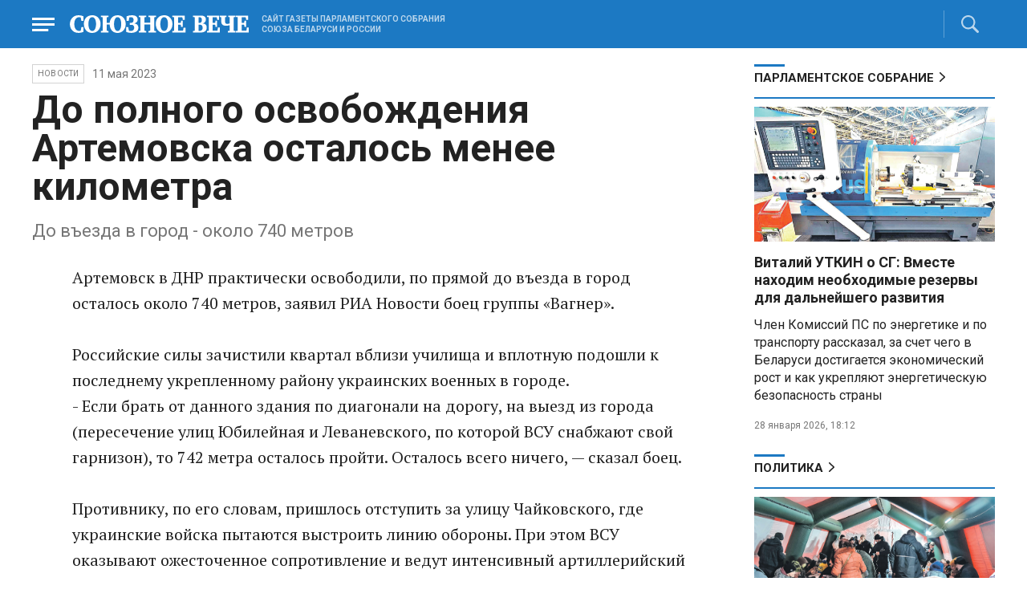

--- FILE ---
content_type: text/html; charset=UTF-8
request_url: https://www.souzveche.ru/news/72923/
body_size: 9351
content:

<!DOCTYPE html>
<html lang="ru">

<head>
    <title>До полного освобождения Артемовска осталось менее километра - Союзное Вече</title>

    <meta charset="UTF-8" />
    <meta http-equiv="Content-Type" content="text/html; charset=utf-8">
    <meta http-equiv="X-UA-Compatible" content="IE=edge" />
    <meta name="viewport" content="width=device-width">
    <meta name="referrer" content="origin">

    <meta name="yandex-verification" content="5971b1c0ef0230e2" />
    <meta name="zen-verification" content="o9ZuOFuPAR5zU5cAhcc0XUgr4xZVhqG823jhh3jEoEvXHsXLhPPcFSKHXurw61Ag" />

    <link rel="stylesheet" href="/local/templates/2023/css/animate.css" type="text/css" />
    <link rel="stylesheet" href="/local/templates/2023/css/main.css?21" type="text/css" />

    <link rel="icon" href="/local/templates/2023/favicon.ico" type="image/x-icon">
    <meta property="og:image" content="https://www.souzveche.ru/souzveche-logo.jpg" />
    <meta property="og:title" content="До полного освобождения Артемовска осталось менее километра - Союзное Вече" />
    <meta property="og:description" content="До въезда в город - около 740 метров" />


    <script src="/local/templates/2023/js/jquery.min.js"></script>
    <script src="/local/templates/2023/js/main.js?21"></script>

    <link rel="preconnect" href="https://fonts.googleapis.com">
    <link rel="preconnect" href="https://fonts.gstatic.com" crossorigin>
    <link href="https://fonts.googleapis.com/css2?family=PT+Serif:ital,wght@0,400;0,700;1,400;1,700&family=Roboto:wght@400;500;700&display=swap" rel="stylesheet">

    <meta http-equiv="Content-Type" content="text/html; charset=UTF-8" />
<meta name="robots" content="index, follow" />
<meta name="keywords" content="союзное государство, Лукашенко, Путин, Рапота, Нарышкин, Андрейченко, Христенко, Валовая, Матвиенко, союз, интеграция, политика, экономика, общество. культура, спорт" />
<meta name="description" content="До въезда в город - около 740 метров" />
<link href="/local/templates/2023/styles.css?1698480964832" type="text/css"  data-template-style="true"  rel="stylesheet" />
</head>

<body>
        <div class="page_wrapper agr">

            <!-- Header start -->
        <div class="headline_clear flex"></div>
        <div class="header bblue fixed w100">
            <div class="menu_more bblue h100 fixed fadeInLeft animated" id="menu_more">
                <div class="auto anim">
                <ul class="f16"><li><b>РУБРИКИ</b></li><li><a href="/articles/politics/">Первые лица</a></li><li><a href="/articles/tribune_deputy/">Парламентское Собрание</a></li><li><a href="/articles/economy/">Экономика</a></li><li><a href="/articles/community/">Общество</a></li><li><a href="/articles/science/">Наука</a></li><li><a href="/articles/culture/">Культура</a></li><li><a href="/articles/sport/">Спорт</a></li><li><a href="/articles/tourism/">Туризм</a></li><li><a href="/articles/laws_and_rights/">Вопрос-ответ</a></li><li><a href="/videonews/"><span style="padding-top: 16px;">Видео</span></a></li></ul><ul class="f14"><li><b>О НАС</b></li><li><a href="/about/">О сайте</a></li><li><a href="/contacts/">Контакты</a></li><li><a href="/rules/">Правовая информация</a></li></ul>                </div>

                <div class="socium flex row bblue">
                    <a target="_blank" href="https://vk.com/souzveche"><img src="/local/templates/2023/i/header/vk.svg" /></a>
                    <a target="_blank" href=""><img src="/local/templates/2023/i/header/ok.svg" /></a>
                    <a target="_blank" href="https://www.youtube.com/channel/UCeme9Tyhq3FxWDzDa1PlYMA"><img src="/local/templates/2023/i/header/youtube.svg" /></a>
                    <a target="_blank" href="https://t.me/souz_veche"><img src="/local/templates/2023/i/header/tg.svg" /></a>
                    <a target="_blank" href="https://dzen.ru/ru_by?share_to=link"><img src="/local/templates/2023/i/header/zen2.svg"></a>
                    <a target="_blank" href="https://max.ru/ru_by"><svg width="22" height="21" viewBox="0 0 25 24" fill="none" xmlns="http://www.w3.org/2000/svg"><path fill-rule="evenodd" clip-rule="evenodd" d="M12.3405 23.9342C9.97568 23.9342 8.87728 23.5899 6.97252 22.2125C5.76041 23.762 1.94518 24.9672 1.77774 22.9012C1.77774 21.3535 1.42788 20.0492 1.04269 18.6132C0.570922 16.8544 0.0461426 14.898 0.0461426 12.0546C0.0461426 5.27426 5.6424 0.175079 12.2777 0.175079C18.913 0.175079 24.1153 5.52322 24.1153 12.1205C24.1153 18.7178 18.7474 23.9342 12.3405 23.9342ZM12.4368 6.03673C9.20791 5.86848 6.68817 8.0948 6.13253 11.5794C5.6724 14.465 6.48821 17.9812 7.18602 18.1582C7.51488 18.2416 8.35763 17.564 8.87711 17.0475C9.73154 17.5981 10.712 18.0245 11.8019 18.0813C15.1168 18.254 18.0544 15.6761 18.228 12.382C18.4016 9.08792 15.7517 6.20946 12.4368 6.03673Z" fill="currentColor"></path></svg></a>
                </div>
            </div>


            <div class="wrapper pl0">
                <div class="flex between row ">
                    <div class="flex row center">
                        <a href="javascript:void(0);" class="menu p15 anim" id="menu"></a>
                        <a href="/" class="logo flex center"><img src="/local/templates/2023/i/header/logo.svg" /></a>
                        <p class="flex ml15 wordmark f10"><b>САЙТ ГАЗЕТЫ ПАРЛАМЕНТСКОГО СОБРАНИЯ СОЮЗА БЕЛАРУСИ И РОССИИ</b></p>
                    </div>
                    <div class="flex row center">
                                                <div class="search flex center" id="search">
                            <form class="form fadeInRight animated" action="/search/">
                                <input class="text f18" type="text" name="q" placeholder="Поиск по сайту" >
                                <input class="submit f14" type="submit" value="Найти">
                            </form>
                            <a class="flex center anim" href="javascript:void(0);"></a>
                        </div>
                    </div>
                </div>
            </div>
        </div>
        <!-- Header end -->

        
<div class="article_block">
	<div class="wrapper main flex row between start">
						

<article class="left flex column start article">
    <div class="flex row tagblock center wrap">
        <a class="tag f10 anim uppercase" href="/news/">НОВОСТИ</a>
        <time class="time f14" datetime="2023-05-11T00:00:00+03:00">11 мая 2023</time>
		    </div>
    <h1>До полного освобождения Артемовска осталось менее километра</h1>
    <h4>До въезда в город - около 740 метров</h4>

    <div class="flex column body_article">
		
		<div class="p">
		Артемовск в ДНР практически освободили, по прямой до въезда в город осталось около 740 метров, заявил РИА Новости боец группы «Вагнер».<br>
 <br>
Российские силы зачистили квартал вблизи&nbsp;училища&nbsp;и вплотную подошли к последнему укрепленному району украинских военных в городе.<br>
<p>
	 - Если брать от данного здания по диагонали на дорогу, на выезд из города (пересечение улиц&nbsp;Юбилейная&nbsp;и Леваневского, по которой ВСУ снабжают свой гарнизон), то 742 метра осталось пройти. Осталось всего ничего, — сказал боец.
</p>
Противнику, по его словам, пришлось отступить за улицу&nbsp;Чайковского, где украинские войска пытаются выстроить линию обороны. При этом ВСУ оказывают ожесточенное сопротивление и ведут интенсивный артиллерийский обстрел российских позиций, отметил он.<br>
 <br>		</div>

        <div style="text-align: right; opacity: 0.5">
    <script src="https://yastatic.net/share2/share.js"></script>
    <div class="ya-share2" data-curtain data-color-scheme="blackwhite" data-services="vkontakte,odnoklassniki,telegram,viber,whatsapp"></div>
</div>

	        <div class="flex row tagblock last center">
				<a class="tag f10 anim uppercase" href="/search/?tags=Артемовск" title="Вывести материалы по тегу &laquo;Артемовск&raquo;">Артемовск</a> <a class="tag f10 anim uppercase" href="/search/?tags=Бахмут" title="Вывести материалы по тегу &laquo;Бахмут&raquo;">Бахмут</a> <a class="tag f10 anim uppercase" href="/search/?tags=Вагнер" title="Вывести материалы по тегу &laquo;Вагнер&raquo;">Вагнер</a> <a class="tag f10 anim uppercase" href="/search/?tags=ДНР" title="Вывести материалы по тегу &laquo;ДНР&raquo;">ДНР</a>	        </div>	
			

	</div>
</article>


<div class="right flex column start ">
    
    
<div class="flex column w100">
    <h2 class="h2 v2 uppercase"><a href="/articles/tribune_deputy/">Парламентское Собрание</a></h2>
    <div class="flex column stars">
        <span class="imgzoom cursor">
            <img src="/upload/iblock/e63/b4dn9yzgxc8qmgxh0rngvard38wm5gqg/izobrazhenie_2026_01_28_181351359.png" >
        </span>
        <h3 class="h3"><a href="/articles/economy/99672/">Виталий УТКИН о СГ:  Вместе находим необходимые резервы для дальнейшего развития</a></h3>
        <p>Член Комиссий ПС по
энергетике и по транспорту рассказал, за счет чего в Беларуси достигается
экономический рост и как укрепляют энергетическую безопасность страны</p>
        <time class="time f12" datetime="2026-01-28T18:12:23+03:00">28 января 2026, 18:12</time>
    </div>
</div>

    
<div class="flex column w100">
    <h2 class="h2 v2 uppercase"><a href="/articles/politics/">Политика</a></h2>
    <div class="flex column stars">
        <span class="imgzoom cursor">
            <img src="/upload/iblock/52e/sivgcergyw9javetkwd10wp722xqxma5/izobrazhenie_2026_01_28_194655073.png" >
        </span>
        <h3 class="h3"><a href="/articles/politics/99675/">Россия продолжает выводить из строя энергообъекты Украины</a></h3>
        <p>Злобные
и необучаемые&nbsp;- укрофашисты опять бьют по мирному Белгороду, вновь
охотятся с помощью дронов за мирными жителями освобожденных областей Донбасса,
пытаются достать с воздуха нефтеперерабатывающие заводы и другую мирную
инфраструктуру</p>
        <time class="time f12" datetime="2026-01-28T19:45:52+03:00">28 января 2026, 19:45</time>
    </div>
</div>

    <div class="flex column w100">
        <h2 class="h2 v2"><a href="/articles/mneniya/">МНЕНИЯ</a></h2>
<div class="flex row wrap minds between">
    <div class="flex column">
        <div class="flex row mind">
            <div class="img"><img src="/upload/iblock/8a0/fsy3ohn7buiyed20iw373c9jye1xbjfq/Kristina-Vorobyeva.jpg"></div>
            <div class="text">
                <blockquote><a href="/articles/mneniya/99632/"> Вот и встретились два одиночества…</a></blockquote>
                <p class="name">Кристина Воробьёва</p>
                                <p class="more"><p>
	 Повесть о том, как встретились Володимир Лександорович и Светлана Георгиевна
</p></p>
                            </div>
        </div>
    </div>
    <div class="flex column">
        <div class="flex row mind">
            <div class="img"><img src="/upload/iblock/6ef/z8k0eaqnvvkk63owdnywd1yj01wwazq3/vWtDn7wjSLA.jpg"></div>
            <div class="text">
                <blockquote><a href="/articles/mneniya/99657/"> Зачем ИИ врёт как сивый мерин</a></blockquote>
                <p class="name">Олег Зинченко</p>
                                <p class="more">Цифровой мозг уличён в преднамеренном введении человека в заблуждение.</p>
                            </div>
        </div>
    </div>
    <div class="flex column">
        <div class="flex row mind">
            <div class="img"><img src="/upload/iblock/ebd/yte8kj244uawbpqhqeikczeonlexws7c/Zausaylov_-CHizhikov.jpg"></div>
            <div class="text">
                <blockquote><a href="/articles/mneniya/99627/"> Европе – труба</a></blockquote>
                <p class="name">Анатолий Заусайлов</p>
                                <p class="more"><p>
	 Старый Свет добровольно отказывается от российского газа
</p></p>
                            </div>
        </div>
    </div>
</div>
    </div>
            <div class="flex column three">
            <h2 class="h2 v2"><a href="">ТЕЛЕГРАМ RUBY. ОПЕРАТИВНО</a></h2>
            <ul class="flex column between ruby">
                            <li class="flex column">
                    <a href="https://t.me/souz_veche" target="_blank" rel="nofollow">Киев разворовывает финансовую помощь, поэтому Будапешт не будет перечислять Украине деньги, заявил Виктор Орбан:</a>
                    <time class="time f12" datetime="2026-01-28T15:55:04+03:00">28 января 2026, 15:55</time>
                </li>
                            <li class="flex column">
                    <a href="https://t.me/souz_veche" target="_blank" rel="nofollow">Если Зеленский готов к встрече с Путиным, РФ приглашает его в Москву</a>
                    <time class="time f12" datetime="2026-01-28T16:28:04+03:00">28 января 2026, 16:28</time>
                </li>
                            <li class="flex column">
                    <a href="https://t.me/souz_veche" target="_blank" rel="nofollow">Варшава делает все, чтобы мир забыл о связях польских деятелей с Третьим рейхом, заявила Мария Захарова, порекомендовав Навроцкому перечитать статью Путина об ответственности за сохранение памяти о жертвах Великой Отечественной войны</a>
                    <time class="time f12" datetime="2026-01-28T17:05:00+03:00">28 января 2026, 17:05</time>
                </li>
                            <li class="flex column">
                    <a href="https://t.me/souz_veche" target="_blank" rel="nofollow">Парламентом России ратифицировано соглашение с Беларусью о защите граждан от необоснованного международного преследования</a>
                    <time class="time f12" datetime="2026-01-28T17:16:27+03:00">28 января 2026, 17:16</time>
                </li>
                            <li class="flex column">
                    <a href="https://t.me/souz_veche" target="_blank" rel="nofollow">Путин подписал указ об установлении в ВС РФ памятной даты — Дня военной полиции 8 февраля.</a>
                    <time class="time f12" datetime="2026-01-28T17:51:04+03:00">28 января 2026, 17:51</time>
                </li>
                            <li class="flex column">
                    <a href="https://t.me/souz_veche" target="_blank" rel="nofollow">Российский стройкомплекс готов помочь в восстановлении Сирии, сказал Путин на встрече с президентом Ахмедом аш-Шараа</a>
                    <time class="time f12" datetime="2026-01-28T18:00:45+03:00">28 января 2026, 18:00</time>
                </li>
                            <li class="flex column">
                    <a href="https://t.me/souz_veche" target="_blank" rel="nofollow">Переговоры в Абу-Даби по Украине продолжатся 1 февраля, рассказал Песков</a>
                    <time class="time f12" datetime="2026-01-28T18:34:04+03:00">28 января 2026, 18:34</time>
                </li>
                            <li class="flex column">
                    <a href="https://t.me/souz_veche" target="_blank" rel="nofollow">Литва запретила въезд машин из Беларуси и РФ с более чем 200 л топлива в баке, сообщает пресс-служба кабмина</a>
                    <time class="time f12" datetime="2026-01-28T19:11:04+03:00">28 января 2026, 19:11</time>
                </li>
                            <li class="flex column">
                    <a href="https://t.me/souz_veche" target="_blank" rel="nofollow">Санкции против России приводят к тому, что люди погибают, заявил председатель Госдумы Вячеслав Володин</a>
                    <time class="time f12" datetime="2026-01-28T19:45:17+03:00">28 января 2026, 19:45</time>
                </li>
                            <li class="flex column">
                    <a href="https://t.me/souz_veche" target="_blank" rel="nofollow">Рубио утверждает, что достигнуто общее соглашение по гарантиям безопасности Украины</a>
                    <time class="time f12" datetime="2026-01-28T20:21:48+03:00">28 января 2026, 20:21</time>
                </li>
                        </ul>
        </div>
        </div>

	</div>
</div>

<div class="blueline bblue jcenter flex article">
    <div class="flex row wrapper between center">
        <div class="flex row buttons between wrap body_article">
            <a target="_blank" href="https://vk.com/souzveche"><img src="/local/templates/2023/i/header/bvk.svg">вк</a>
<a target="_blank" href="https://ok.ru/souzveche" style__="letter-spacing: -1px; font-family: 'PT Serif Narrow'"><img src="/local/templates/2023/i/header/bok.svg">ок</a>
<a target="_blank" href="https://www.youtube.com/channel/UCeme9Tyhq3FxWDzDa1PlYMA"><img src="/local/templates/2023/i/header/byou.svg">youtube</a>
<a target="_blank" href="https://t.me/souz_veche"><img src="/local/templates/2023/i/header/btg.svg">telegram</a>
<a target="_blank" href="https://dzen.ru/ru_by?share_to=link"><img src="/local/templates/2023/i/header/bzen2.svg">ru–by</a>
<a target="_blank" href="https://max.ru/ru_by"><img src="/local/templates/2023/i/header/bmax.jpg" style="width: 22px; height: 22px;">MAX</a>

        </div>
    </div>
</div>


<div class="wrapper readmore">
    <div class="flex column between body_article">
        <h2>Читайте также</h2>
        <div class="in flex row start auto stretch">
            <div class="flex column stars between">
                <div>
    			                    <span class="imgzoom cursor">
                        <img src="/upload/iblock/273/xtpo8j81xwubkidjkp46rpu7a08zs0zu/izobrazhenie_2026_01_02_193549982.png">
                    </span>
    			                    <h3 class="h3"><a href="/articles/community/99246/">Скользить, взлетать и мягко приземляться</a></h3>
                </div>

                <div class="bottom flex center">
                    <a class="tag f10 anim uppercase" href="/articles/community/">Общество</a>
                    <time class="time f12" datetime="2026-01-17T19:34:00+03:00">17 января 2026</time>
                </div>
            </div>
            <div class="flex column stars between">
                <div>
    			                    <span class="imgzoom cursor">
                        <img src="/upload/iblock/eba/wlgibszvsd44kav3dyyno11at7829mdk/izobrazhenie_2026_01_28_200557576.png">
                    </span>
    			                    <h3 class="h3"><a href="/articles/culture/99676/">Восстановлены неизвестные ранее произведения Прокофьева</a></h3>
                </div>

                <div class="bottom flex center">
                    <a class="tag f10 anim uppercase" href="/articles/culture/">Культура</a>
                    <time class="time f12" datetime="2026-01-28T20:03:22+03:00">28 января 2026</time>
                </div>
            </div>
            <div class="flex column stars between">
                <div>
    			                    <span class="imgzoom cursor">
                        <img src="/upload/iblock/e63/b4dn9yzgxc8qmgxh0rngvard38wm5gqg/izobrazhenie_2026_01_28_181351359.png">
                    </span>
    			                    <h3 class="h3"><a href="/articles/economy/99672/">Виталий УТКИН о СГ:  Вместе находим необходимые резервы для дальнейшего развития</a></h3>
                </div>

                <div class="bottom flex center">
                    <a class="tag f10 anim uppercase" href="/articles/economy/">Экономика</a>
                    <time class="time f12" datetime="2026-01-28T18:12:23+03:00">28 января 2026</time>
                </div>
            </div>
            <div class="flex column stars between">
                <div>
    			                    <span class="imgzoom cursor">
                        <img src="/upload/iblock/52e/sivgcergyw9javetkwd10wp722xqxma5/izobrazhenie_2026_01_28_194655073.png">
                    </span>
    			                    <h3 class="h3"><a href="/articles/politics/99675/">Россия продолжает выводить из строя энергообъекты Украины</a></h3>
                </div>

                <div class="bottom flex center">
                    <a class="tag f10 anim uppercase" href="/articles/politics/">Политика</a>
                    <time class="time f12" datetime="2026-01-28T19:45:52+03:00">28 января 2026</time>
                </div>
            </div>
            <div class="flex column stars between">
                <div>
    			                    <span class="imgzoom cursor">
                        <img src="/upload/iblock/5e2/zfauidzb75zazu005enp2ud00pbt8l1s/izobrazhenie_2026_01_28_193613937.png">
                    </span>
    			                    <h3 class="h3"><a href="/articles/community/99674/">В Беларуси начался посмертный суд над офицером СС</a></h3>
                </div>

                <div class="bottom flex center">
                    <a class="tag f10 anim uppercase" href="/articles/community/">Общество</a>
                    <time class="time f12" datetime="2026-01-28T19:32:15+03:00">28 января 2026</time>
                </div>
            </div>
            <div class="flex column stars between">
                <div>
    			                    <span class="imgzoom cursor">
                        <img src="/upload/iblock/e63/b4dn9yzgxc8qmgxh0rngvard38wm5gqg/izobrazhenie_2026_01_28_181351359.png">
                    </span>
    			                    <h3 class="h3"><a href="/articles/economy/99672/">Виталий УТКИН о СГ:  Вместе находим необходимые резервы для дальнейшего развития</a></h3>
                </div>

                <div class="bottom flex center">
                    <a class="tag f10 anim uppercase" href="/articles/economy/">Экономика</a>
                    <time class="time f12" datetime="2026-01-28T18:12:23+03:00">28 января 2026</time>
                </div>
            </div>
        </div>
    </div>
</div>


        <!-- footer -->
        <div class="grayline jcenter flex">
            <div class="flex row wrapper between center jcenter uppercase">
<a href="/about/">О сайте</a><a href="/contacts/">Контакты</a><a href="/authors/">Авторы</a><a href="/rules/">Правовая информация</a>            </div>
        </div>

        <div class="footer jcenter flex bblue">
            <div class="flex row wrapper between start ">
                <div class="flex row p18">
                    <img src="/local/templates/2023/i/header/footer.png" >
                </div>
                <div class="flex row between  text">
                    <div class="flex column   ">
                        <p>© 1991-2026 «Союзное Вече». Сетевое издание зарегистрировано роскомнадзором, свидетельство эл № фc77-52606 от 25 января 2013 года. </p>
                        <p>Вся информация, размещенная на веб-сайте www.souzveche.ru, охраняется в соответствии с законодательством РФ об авторском праве и международными соглашениями.</p>
                    
                        <p style="opacity: 0.25; cursor: pointer; display: none;"><a rel="nofollow" onclick="toOldDesign();">Старый дизайн</a></p>
                        <script>
                            function toOldDesign()
                            {
                                document.cookie='DESIGN2023=N;path=/; SameSite=None; Secure;'
                                document.location.reload();
                            }
                        </script>
                    </div>
                    <div class="flex column   ">
                        <p>127015, г. Москва, ул. Новодмитровская, д. 2Б, 7 этаж, помещение 701 <br>Главный редактор Камека Светлана Владимировна <br>Первый зам. главного редактора Раковская Лариса Павловна</p>
                        <p>Приобретение авторских прав: 8 (495) 637-64-88 (доб.8800)</p>
                    </div>
                </div>
            </div>
        </div>

        <script>
            $(document).ready(function () {
                $(window).on('load', function(){ 
                    // Выравнивает главные новости относительно главного модуля 
                    $('.main_news').height($('.main_block').height() - 30);
                });
            });	
        </script>
    </div>

<!-- Yandex.Metrika counter -->
<script type="text/javascript" >
   (function(m,e,t,r,i,k,a){m[i]=m[i]||function(){(m[i].a=m[i].a||[]).push(arguments)};
   m[i].l=1*new Date();
   for (var j = 0; j < document.scripts.length; j++) {if (document.scripts[j].src === r) { return; }}
   k=e.createElement(t),a=e.getElementsByTagName(t)[0],k.async=1,k.src=r,a.parentNode.insertBefore(k,a)})
   (window, document, "script", "https://mc.yandex.ru/metrika/tag.js", "ym");

   ym(32231609, "init", {
        clickmap:true,
        trackLinks:true,
        accurateTrackBounce:true,
        webvisor:true
   });
</script>
<noscript><div><img src="https://mc.yandex.ru/watch/32231609" style="position:absolute; left:-9999px;" alt="" /></div></noscript>
<!-- /Yandex.Metrika counter -->

<script>
	(function(i,s,o,g,r,a,m){i['GoogleAnalyticsObject']=r;i[r]=i[r]||function(){
			(i[r].q=i[r].q||[]).push(arguments)},i[r].l=1*new Date();a=s.createElement(o),
		m=s.getElementsByTagName(o)[0];a.async=1;a.src=g;m.parentNode.insertBefore(a,m)
	})(window,document,'script','https://www.google-analytics.com/analytics.js','ga');
	ga('create', 'UA-89163769-1', 'auto');
	ga('send', 'pageview');
</script>


<!--LiveInternet counter--><script>
new Image().src = "https://counter.yadro.ru/hit?r"+
escape(document.referrer)+((typeof(screen)=="undefined")?"":
";s"+screen.width+"*"+screen.height+"*"+(screen.colorDepth?
screen.colorDepth:screen.pixelDepth))+";u"+escape(document.URL)+
";h"+escape(document.title.substring(0,150))+
";"+Math.random();</script><!--/LiveInternet-->

</body>

</html>